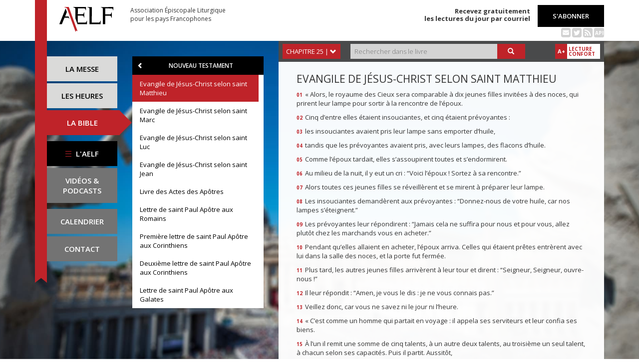

--- FILE ---
content_type: text/html; charset=UTF-8
request_url: https://www.aelf.org/bible/Mt/25
body_size: 6955
content:
<!DOCTYPE HTML>
<html lang="fr-FR">
    <head>
        <meta charset="UTF-8" />
        <meta name="viewport" content="width=device-width, initial-scale=1, maximum-scale=1" />
        <meta name="description" content="Evangile de Jésus-Christ selon saint Matthieu - chapitre 25 - (Mt25) traduction liturgique officielle en français sur le site de l'Association Épiscopale Liturgique pour les pays Francophones." />
        <meta name="keywords" content="AELF, liturgie, catholique, rite, romain, laudes, tierce, sexte, none, vêpres, complies, office des lectures, évangile, traduction française, messe, Noël, Pâques, Pentecôte, Toussaint, Vierge, saints, apôtres, martyrs" />
                <title>AELF — Evangile de Jésus-Christ selon saint Matthieu — chapitre 25</title>
        <link rel="icon" type="image/x-icon" href="/favicon.ico" />
        <link href="https://fonts.googleapis.com/css?family=Open+Sans:300,400,600,700" rel="stylesheet" />

                                
        <meta property="og:site_name" content="AELF" />
        <meta property="og:description" content="Le site de l'Association épiscopale liturgique pour les pays francophones est le fournisseur officiel des textes en français pour la liturgie catholique." />
        <meta property="og:locale" content="fr_FR" />
        <meta property="og:type" content="article" />
        <meta property="og:url" content="https://aelf.org/bible/Mt/25" />
        <meta property="og:title" content="AELF — Evangile de Jésus-Christ selon saint Matthieu — chapitre 25" />
        <meta property="og:image" content="https://www.aelf.org/images/logo-big.png" />
                <!-- Google Tag Manager -->
        <script>(function(w,d,s,l,i){w[l]=w[l]||[];w[l].push({'gtm.start':
                    new Date().getTime(),event:'gtm.js'});var f=d.getElementsByTagName(s)[0],
                j=d.createElement(s),dl=l!='dataLayer'?'&l='+l:'';j.async=true;j.src=
                'https://www.googletagmanager.com/gtm.js?id='+i+dl;f.parentNode.insertBefore(j,f);
            })(window,document,'script','dataLayer','GTM-PKTWLD');</script>
        <!-- End Google Tag Manager -->
        <link rel="stylesheet" href="/build/front.129159f4.css">
            </head>
        
    
    <body class="front_bible_chapter easter-background">
    <!-- Google Tag Manager (noscript) -->
    <noscript><iframe src="https://www.googletagmanager.com/ns.html?id=GTM-PKTWLD"
                      height="0" width="0" style="display:none;visibility:hidden"></iframe></noscript>
    <!-- End Google Tag Manager (noscript) -->
                                                                                                                <div class="menu-secondary-mobile">
                <ul>
                    <li class="menu-aelf">
                        <a href="/page/les-missions-de-laelf" class="" title="Accéder aux contenus de l'AELF">
                            L'AELF
                        </a>
                    </li>
                    <li>
                        <a href="/abonnement" title="Accéder à la page d'abonnement">
                            S'abonner
                        </a>
                    </li>
                    <li>
                        <a href="/calendrier/romain/2026/01" class="" title="Accéder au calendrier">Calendrier</a>
                    </li>
                    <li>
                        <a href="/contact" class="" title="Accéder à la page de contact">Contact</a>
                    </li>
                </ul>
                <button class="btn btn-default">
                    <div class="span-img">
                        <span></span>
                        <span></span>
                        <span></span>
                    </div>
                </button>
            </div>
            <header id="header_background">
                <div class="container">
                    <div id="header">
                        <div class="row">
                            <div class="col-sm-7 col-md-6">
                                <a href="/" title="Accéder à la page d'accueil"><img src="/images/logo-aelf-2016.svg" alt="Logo de l'AELF" /></a>
                                <h2>Association Épiscopale Liturgique<br class="only-desktop only-tablet"/> pour les pays Francophones</h2>
                            </div>
                            <div class="col-sm-5 col-md-6 text-right">
                                <p class="bold">Recevez gratuitement<br> les lectures du jour par courriel</p>
                                <a href="/abonnement" class="btn btn-default btn-aelf" title="Accéder à la page d'abonnement">S'abonner</a>
                                <br />
                                <div class="social links hidden-xs">
                                    <a href="/abonnement" class="text-black mailing" title="Accéder à la page d'abonnement" style="color: rgba(0, 0, 0, 0.2)"><i class="fa fa-envelope-square"></i></a>
                                    <span itemscope itemtype="https://schema.org/Organization">
                                        <link itemprop="url" href="https://www.aelf.org" />
                                        <a href="https://twitter.com/AELF_officiel" itemprop="sameAs" class="text-black twitter" title="Twitter" style="color: rgba(0, 0, 0, 0.2)" target="_blank"><i class="fa fa-twitter-square"></i></a>
                                    </span>
                                    <a href="//rss.aelf.org/" class="text-black rss" title="Accéder à la création et gestion des flux RSS" style="color: rgba(0, 0, 0, 0.2)"><i class="fa fa-rss-square"></i></a>
                                    <a href="//api.aelf.org/" class="text-black api" title="Accéder à la documentation de l'API">API</a>
                                </div>
                            </div>
                        </div>
                    </div>
                </div>
            </header>
            <ul id="menu-mobile" class="clearfix">
                <li>
                    <a href="/2026-01-21/romain/messe" class="" title="Accéder aux messes">La messe</a>
                </li>
                <li>
                    <a href="/2026-01-21/romain/lectures" class="" title="Accéder à la liturgie des heures">Les heures</a>
                </li>
                <li>
                    <a href="/bible" class="active" title="Accéder à la Bible">La Bible</a>
                </li>
            </ul>

            <div class="container" id="content">
                <div class="row">
                    <div class="col-sm-3 col-md-2">
                        <div class="sidebar-nav" id="menu">
                            <div class="navbar navbar-default" role="navigation">
                                <ul class="nav navbar-nav" id="sidenav01">
                                    <li><a href="/2026-01-21/romain/messe" class="" title="Accéder aux messes">La messe</a></li>
                                    <li><a href="/2026-01-21/romain/lectures" class="" title="Accéder aux heures">Les heures</a></li>
                                    <li><a href="/bible" class="active" title="Accéder à la Bible">La Bible</a></li>
                                    <li id="menu-aelf">
                                        <a href="/page/les-missions-de-laelf" class="" title="Accéder à la page AELF">
                                            <div class="span-img">
                                                <span></span>
                                                <span></span>
                                                <span></span>
                                            </div>
                                            L'AELF
                                        </a>
                                    </li>
                                    <li id="menu-podcast"><a href="/page/videos" title="Accéder à la page de vidéos">Vidéos &amp;<br> podcasts</a></li>
                                    <li id="menu-calendrier"><a href="/calendrier/romain/2026/01" class="" title="Accéder au calendrier">Calendrier</a></li>
                                    <li id="menu-contact"><a href="/contact" class="" title="Accéder à la page de contact">Contact</a></li>
                                </ul>
                            </div>
                        </div>
                    </div>
                                                                                        <div class="col-md-3 col-sm-9">
        <div class="block-summary">
            <div class="block-bible-navigation chapter">
                                    <h3>
                        <a href="/bible" class="pull-left" title="Accéder au Nouveau Testament"><span class="glyphicon glyphicon-chevron-left" aria-hidden="true"></span></a>
                        Nouveau testament
                    </h3>
                    <h4 class="others-books">Autres livres <i class="fa fa-bars pull-right" aria-hidden="true"></i></h4>
                    <ul class="scroll">
                                                                                <li><a href="/bible/Mt/1"  class="active" title="Accéder au livre Evangile de Jésus-Christ selon saint Matthieu">Evangile de Jésus-Christ selon saint Matthieu</a></li>
                                                                                <li><a href="/bible/Mc/1"  title="Accéder au livre Evangile de Jésus-Christ selon saint Marc">Evangile de Jésus-Christ selon saint Marc</a></li>
                                                                                <li><a href="/bible/Lc/1"  title="Accéder au livre Evangile de Jésus-Christ selon saint Luc">Evangile de Jésus-Christ selon saint Luc</a></li>
                                                                                <li><a href="/bible/Jn/1"  title="Accéder au livre Evangile de Jésus-Christ selon saint Jean">Evangile de Jésus-Christ selon saint Jean</a></li>
                                                                                <li><a href="/bible/Ac/1"  title="Accéder au livre Livre des Actes des Apôtres">Livre des Actes des Apôtres</a></li>
                                                                                <li><a href="/bible/Rm/1"  title="Accéder au livre Lettre de saint Paul Apôtre aux Romains">Lettre de saint Paul Apôtre aux Romains</a></li>
                                                                                <li><a href="/bible/1Co/1"  title="Accéder au livre Première lettre de saint Paul Apôtre aux Corinthiens">Première lettre de saint Paul Apôtre aux Corinthiens</a></li>
                                                                                <li><a href="/bible/2Co/1"  title="Accéder au livre Deuxième lettre de saint Paul Apôtre aux Corinthiens">Deuxième lettre de saint Paul Apôtre aux Corinthiens</a></li>
                                                                                <li><a href="/bible/Ga/1"  title="Accéder au livre Lettre de saint Paul Apôtre aux Galates">Lettre de saint Paul Apôtre aux Galates</a></li>
                                                                                <li><a href="/bible/Ep/1"  title="Accéder au livre Lettre de saint Paul Apôtre aux Ephésiens">Lettre de saint Paul Apôtre aux Ephésiens</a></li>
                                                                                <li><a href="/bible/Ph/1"  title="Accéder au livre Lettre de saint Paul Apôtre aux Philippiens">Lettre de saint Paul Apôtre aux Philippiens</a></li>
                                                                                <li><a href="/bible/Col/1"  title="Accéder au livre Lettre de saint Paul Apôtre aux Colossiens">Lettre de saint Paul Apôtre aux Colossiens</a></li>
                                                                                <li><a href="/bible/1Th/1"  title="Accéder au livre Première lettre de saint Paul Apôtre aux Thessaloniciens">Première lettre de saint Paul Apôtre aux Thessaloniciens</a></li>
                                                                                <li><a href="/bible/2Th/1"  title="Accéder au livre Deuxième lettre de saint Paul Apôtre aux Thessaloniciens">Deuxième lettre de saint Paul Apôtre aux Thessaloniciens</a></li>
                                                                                <li><a href="/bible/1Tm/1"  title="Accéder au livre Première lettre de saint Paul Apôtre à Timothée">Première lettre de saint Paul Apôtre à Timothée</a></li>
                                                                                <li><a href="/bible/2Tm/1"  title="Accéder au livre Deuxième lettre de saint Paul Apôtre à Timothée">Deuxième lettre de saint Paul Apôtre à Timothée</a></li>
                                                                                <li><a href="/bible/Tt/1"  title="Accéder au livre Lettre de saint Paul Apôtre à Tite">Lettre de saint Paul Apôtre à Tite</a></li>
                                                                                <li><a href="/bible/Phm/1"  title="Accéder au livre Lettre de saint Paul Apôtre à Philémon">Lettre de saint Paul Apôtre à Philémon</a></li>
                                                                                <li><a href="/bible/He/1"  title="Accéder au livre Lettre aux Hébreux">Lettre aux Hébreux</a></li>
                                                                                <li><a href="/bible/Jc/1"  title="Accéder au livre Lettre de saint Jacques Apôtre">Lettre de saint Jacques Apôtre</a></li>
                                                                                <li><a href="/bible/1P/1"  title="Accéder au livre Première lettre de saint Pierre Apôtre">Première lettre de saint Pierre Apôtre</a></li>
                                                                                <li><a href="/bible/2P/1"  title="Accéder au livre Deuxième lettre de saint Pierre Apôtre">Deuxième lettre de saint Pierre Apôtre</a></li>
                                                                                <li><a href="/bible/1Jn/1"  title="Accéder au livre Première lettre de saint Jean">Première lettre de saint Jean</a></li>
                                                                                <li><a href="/bible/2Jn/1"  title="Accéder au livre Deuxième lettre de saint Jean">Deuxième lettre de saint Jean</a></li>
                                                                                <li><a href="/bible/3Jn/1"  title="Accéder au livre Troisième lettre de saint Jean">Troisième lettre de saint Jean</a></li>
                                                                                <li><a href="/bible/Jude/1"  title="Accéder au livre Lettre de saint Jude">Lettre de saint Jude</a></li>
                                                                                <li><a href="/bible/Ap/1"  title="Accéder au livre Livre de l&#039;Apocalypse">Livre de l&#039;Apocalypse</a></li>
                                            </ul>
                            </div>
        </div>
    </div>
    <div class="col-md-7 col-sm-9 container-reading">
        <div class="container-toolbar">
            <div class="toolbar">
                <div class="clearfix">
                                            <div class="dropdown selector">
                            <a href="#" class="dropdown-toggle" data-toggle="dropdown" role="button" aria-haspopup="true" aria-expanded="false">
                                chapitre 25 |
                                <span class="glyphicon glyphicon-chevron-down" aria-hidden="true"></span>
                            </a>
                            <div class="dropdown-menu" id="menu3" aria-labelledby="drop6">
                                <ul>
                                                                                                                        <li><a href="/bible/Mt/1" title="Accéder au chapitre 1">chapitre 1</a></li>
                                                                                                                                                                                                                                                                                                                                                                                                                                                        <li><a href="/bible/Mt/2" title="Accéder au chapitre 2">chapitre 2</a></li>
                                                                                                                                                                                                                                                                                                                                                                                                                                                        <li><a href="/bible/Mt/3" title="Accéder au chapitre 3">chapitre 3</a></li>
                                                                                                                                                                                                                                                                                                                                                                                                                                                        <li><a href="/bible/Mt/4" title="Accéder au chapitre 4">chapitre 4</a></li>
                                                                                                                                                                                                                                                                                                                                                                                                                                                        <li><a href="/bible/Mt/5" title="Accéder au chapitre 5">chapitre 5</a></li>
                                                                                                                                                                                                                                                                                                                                                                                                                                                        <li><a href="/bible/Mt/6" title="Accéder au chapitre 6">chapitre 6</a></li>
                                                                                                                                                                                                                                                                                                                                                                                                                                                        <li><a href="/bible/Mt/7" title="Accéder au chapitre 7">chapitre 7</a></li>
                                                                                                                                                                                                                                                                                                                                                                                                                                                        <li><a href="/bible/Mt/8" title="Accéder au chapitre 8">chapitre 8</a></li>
                                                                                                                                                                                                                                                                                                                                                                                                                                                        <li><a href="/bible/Mt/9" title="Accéder au chapitre 9">chapitre 9</a></li>
                                                                                                                                                                                                                                                                                                                                                                                                                                                        <li><a href="/bible/Mt/10" title="Accéder au chapitre 10">chapitre 10</a></li>
                                                                                                                                                                                                                                                                                                                                                                                                                                                        <li><a href="/bible/Mt/11" title="Accéder au chapitre 11">chapitre 11</a></li>
                                                                                                                                                                                                                                                                                                                                                                                                                                                        <li><a href="/bible/Mt/12" title="Accéder au chapitre 12">chapitre 12</a></li>
                                                                                                                                                                                                                                                                                                                                                                                                                                                        <li><a href="/bible/Mt/13" title="Accéder au chapitre 13">chapitre 13</a></li>
                                                                                                                                                                                                                                                                                                                                                                                                                                                        <li><a href="/bible/Mt/14" title="Accéder au chapitre 14">chapitre 14</a></li>
                                                                                                                                                                                                                                                                                                                                                                                                                                                        <li><a href="/bible/Mt/15" title="Accéder au chapitre 15">chapitre 15</a></li>
                                                                                                                                                                                                                                                                                                                                                                                                                                                        <li><a href="/bible/Mt/16" title="Accéder au chapitre 16">chapitre 16</a></li>
                                                                                                                                                                                                                                                                                                                                                                                                                                                        <li><a href="/bible/Mt/17" title="Accéder au chapitre 17">chapitre 17</a></li>
                                                                                                                                                                                                                                                                                                                                                                                                                                                        <li><a href="/bible/Mt/18" title="Accéder au chapitre 18">chapitre 18</a></li>
                                                                                                                                                                                                                                                                                                                                                                                                                                                        <li><a href="/bible/Mt/19" title="Accéder au chapitre 19">chapitre 19</a></li>
                                                                                                                                                                                                                                                                                                                                                                                                                                                        <li><a href="/bible/Mt/20" title="Accéder au chapitre 20">chapitre 20</a></li>
                                                                                                                                                                                                                                                                                                                                                                                                                                                        <li><a href="/bible/Mt/21" title="Accéder au chapitre 21">chapitre 21</a></li>
                                                                                                                                                                                                                                                                                                                                                                                                                                                        <li><a href="/bible/Mt/22" title="Accéder au chapitre 22">chapitre 22</a></li>
                                                                                                                                                                                                                                                                                                                                                                                                                                                        <li><a href="/bible/Mt/23" title="Accéder au chapitre 23">chapitre 23</a></li>
                                                                                                                                                                                                                                                                                                                                                                                                                                                        <li><a href="/bible/Mt/24" title="Accéder au chapitre 24">chapitre 24</a></li>
                                                                                                                                                                                                                                                                                                                                                                                                                                                        <li><span>chapitre 25</span></li>
                                                                                                                                                                                                                                                                                                                                                                                                                                                        <li><a href="/bible/Mt/26" title="Accéder au chapitre 26">chapitre 26</a></li>
                                                                                </ul><ul>                                                                                                                                                                                                                                                                                                                                                                        <li><a href="/bible/Mt/27" title="Accéder au chapitre 27">chapitre 27</a></li>
                                                                                                                                                                                                                                                                                                                                                                                                                                                        <li><a href="/bible/Mt/28" title="Accéder au chapitre 28">chapitre 28</a></li>
                                                                                                                                                                                                                                                                                                                                                                                                    </ul>
                            </div>
                        </div>
                                        <form action="/search/Mt" method="POST" class="clearfix">
                        <input type="text" name="search" placeholder="Rechercher dans le livre" style="width: 84%;" />
                        <button type="submit" class="btn btn-default btn-aelf btn-red" style="width: 16%;"><span class="glyphicon glyphicon-search" aria-hidden="true"></span></button>
                    </form>
                </div>
            </div>
        </div>
        <div id="right-col" class="block-single-reading">
            <div class="dropdown selector dropdown-menu-mobile">
                <a href="#" class="dropdown-toggle" data-toggle="dropdown" role="button" aria-haspopup="true" aria-expanded="false">
                    chapitre 25 |
                    <span class="glyphicon glyphicon-chevron-down" aria-hidden="true"></span>
                </a>
                <div class="dropdown-menu" id="menu4" aria-labelledby="drop7">
                    <ul>
                                                                                    <li><a href="/bible/Mt/1" title="Accéder au chapitre 1">chapitre 1</a></li>
                                                                                                                <li><a href="/bible/Mt/2" title="Accéder au chapitre 2">chapitre 2</a></li>
                                                                                                                <li><a href="/bible/Mt/3" title="Accéder au chapitre 3">chapitre 3</a></li>
                                                                                                                <li><a href="/bible/Mt/4" title="Accéder au chapitre 4">chapitre 4</a></li>
                                                                                                                <li><a href="/bible/Mt/5" title="Accéder au chapitre 5">chapitre 5</a></li>
                                                                                                                <li><a href="/bible/Mt/6" title="Accéder au chapitre 6">chapitre 6</a></li>
                                                                                                                <li><a href="/bible/Mt/7" title="Accéder au chapitre 7">chapitre 7</a></li>
                                                                                                                <li><a href="/bible/Mt/8" title="Accéder au chapitre 8">chapitre 8</a></li>
                                                                                                                <li><a href="/bible/Mt/9" title="Accéder au chapitre 9">chapitre 9</a></li>
                                                                                                                <li><a href="/bible/Mt/10" title="Accéder au chapitre 10">chapitre 10</a></li>
                                                                                                                <li><a href="/bible/Mt/11" title="Accéder au chapitre 11">chapitre 11</a></li>
                                                                                                                <li><a href="/bible/Mt/12" title="Accéder au chapitre 12">chapitre 12</a></li>
                                                                                                                <li><a href="/bible/Mt/13" title="Accéder au chapitre 13">chapitre 13</a></li>
                                                                                                                <li><a href="/bible/Mt/14" title="Accéder au chapitre 14">chapitre 14</a></li>
                                                                                                                <li><a href="/bible/Mt/15" title="Accéder au chapitre 15">chapitre 15</a></li>
                                                                                                                <li><a href="/bible/Mt/16" title="Accéder au chapitre 16">chapitre 16</a></li>
                                                                                                                <li><a href="/bible/Mt/17" title="Accéder au chapitre 17">chapitre 17</a></li>
                                                                                                                <li><a href="/bible/Mt/18" title="Accéder au chapitre 18">chapitre 18</a></li>
                                                                                                                <li><a href="/bible/Mt/19" title="Accéder au chapitre 19">chapitre 19</a></li>
                                                                                                                <li><a href="/bible/Mt/20" title="Accéder au chapitre 20">chapitre 20</a></li>
                                                                                                                <li><a href="/bible/Mt/21" title="Accéder au chapitre 21">chapitre 21</a></li>
                                                                                                                <li><a href="/bible/Mt/22" title="Accéder au chapitre 22">chapitre 22</a></li>
                                                                                                                <li><a href="/bible/Mt/23" title="Accéder au chapitre 23">chapitre 23</a></li>
                                                                                                                <li><a href="/bible/Mt/24" title="Accéder au chapitre 24">chapitre 24</a></li>
                                                                                                                <li><span>chapitre 25</span></li>
                                                                                                                <li><a href="/bible/Mt/26" title="Accéder au chapitre 26">chapitre 26</a></li>
                                                                                                                <li><a href="/bible/Mt/27" title="Accéder au chapitre 27">chapitre 27</a></li>
                                                                                                                <li><a href="/bible/Mt/28" title="Accéder au chapitre 28">chapitre 28</a></li>
                                                                        </ul>
                </div>
            </div>
                            <h1 class="m-b-10">Evangile de Jésus-Christ selon saint Matthieu</h1>
                                                                                                <p><span class="verse_number">01</span> « Alors, le royaume des Cieux sera comparable à dix jeunes filles invitées à des noces, qui prirent leur lampe pour sortir à la rencontre de l’époux.</p>
                                                                                                <p><span class="verse_number">02</span> Cinq d’entre elles étaient insouciantes, et cinq étaient prévoyantes :</p>
                                                                                                <p><span class="verse_number">03</span> les insouciantes avaient pris leur lampe sans emporter d’huile,</p>
                                                                                                <p><span class="verse_number">04</span> tandis que les prévoyantes avaient pris, avec leurs lampes, des flacons d’huile.</p>
                                                                                                <p><span class="verse_number">05</span> Comme l’époux tardait, elles s’assoupirent toutes et s’endormirent.</p>
                                                                                                <p><span class="verse_number">06</span> Au milieu de la nuit, il y eut un cri : “Voici l’époux ! Sortez à sa rencontre.”</p>
                                                                                                <p><span class="verse_number">07</span> Alors toutes ces jeunes filles se réveillèrent et se mirent à préparer leur lampe.</p>
                                                                                                <p><span class="verse_number">08</span> Les insouciantes demandèrent aux prévoyantes : “Donnez-nous de votre huile, car nos lampes s’éteignent.”</p>
                                                                                                <p><span class="verse_number">09</span> Les prévoyantes leur répondirent : “Jamais cela ne suffira pour nous et pour vous, allez plutôt chez les marchands vous en acheter.”</p>
                                                                                                <p><span class="verse_number">10</span> Pendant qu’elles allaient en acheter, l’époux arriva. Celles qui étaient prêtes entrèrent avec lui dans la salle des noces, et la porte fut fermée.</p>
                                                                                                <p><span class="verse_number">11</span> Plus tard, les autres jeunes filles arrivèrent à leur tour et dirent : “Seigneur, Seigneur, ouvre-nous !”</p>
                                                                                                <p><span class="verse_number">12</span> Il leur répondit : “Amen, je vous le dis : je ne vous connais pas.”</p>
                                                                                                <p><span class="verse_number">13</span> Veillez donc, car vous ne savez ni le jour ni l’heure.</p>
                                                                                                <p><span class="verse_number">14</span> « C’est comme un homme qui partait en voyage : il appela ses serviteurs et leur confia ses biens.</p>
                                                                                                <p><span class="verse_number">15</span> À l’un il remit une somme de cinq talents, à un autre deux talents, au troisième un seul talent, à chacun selon ses capacités. Puis il partit. Aussitôt,</p>
                                                                                                <p><span class="verse_number">16</span> celui qui avait reçu les cinq talents s’en alla pour les faire valoir et en gagna cinq autres.</p>
                                                                                                <p><span class="verse_number">17</span> De même, celui qui avait reçu deux talents en gagna deux autres.</p>
                                                                                                <p><span class="verse_number">18</span> Mais celui qui n’en avait reçu qu’un alla creuser la terre et cacha l’argent de son maître.</p>
                                                                                                <p><span class="verse_number">19</span> Longtemps après, le maître de ces serviteurs revint et il leur demanda des comptes.</p>
                                                                                                <p><span class="verse_number">20</span> Celui qui avait reçu cinq talents s’approcha, présenta cinq autres talents et dit : “Seigneur, tu m’as confié cinq talents ; voilà, j’en ai gagné cinq autres.”</p>
                                                                                                <p><span class="verse_number">21</span> Son maître lui déclara : “Très bien, serviteur bon et fidèle, tu as été fidèle pour peu de choses, je t’en confierai beaucoup ; entre dans la joie de ton seigneur.”</p>
                                                                                                <p><span class="verse_number">22</span> Celui qui avait reçu deux talents s’approcha aussi et dit : “Seigneur, tu m’as confié deux talents ; voilà, j’en ai gagné deux autres.”</p>
                                                                                                <p><span class="verse_number">23</span> Son maître lui déclara : “Très bien, serviteur bon et fidèle, tu as été fidèle pour peu de choses, je t’en confierai beaucoup ; entre dans la joie de ton seigneur.”</p>
                                                                                                <p><span class="verse_number">24</span> Celui qui avait reçu un seul talent s’approcha aussi et dit : “Seigneur, je savais que tu es un homme dur : tu moissonnes là où tu n’as pas semé, tu ramasses là où tu n’as pas répandu le grain.</p>
                                                                                                <p><span class="verse_number">25</span> J’ai eu peur, et je suis allé cacher ton talent dans la terre. Le voici. Tu as ce qui t’appartient.”</p>
                                                                                                <p><span class="verse_number">26</span> Son maître lui répliqua : “Serviteur mauvais et paresseux, tu savais que je moissonne là où je n’ai pas semé, que je ramasse le grain là où je ne l’ai pas répandu.</p>
                                                                                                <p><span class="verse_number">27</span> Alors, il fallait placer mon argent à la banque ; et, à mon retour, je l’aurais retrouvé avec les intérêts.</p>
                                                                                                <p><span class="verse_number">28</span> Enlevez-lui donc son talent et donnez-le à celui qui en a dix.</p>
                                                                                                <p><span class="verse_number">29</span> À celui qui a, on donnera encore, et il sera dans l’abondance ; mais celui qui n’a rien se verra enlever même ce qu’il a.</p>
                                                                                                <p><span class="verse_number">30</span> Quant à ce serviteur bon à rien, jetez-le dans les ténèbres extérieures ; là, il y aura des pleurs et des grincements de dents !”</p>
                                                                                                <p><span class="verse_number">31</span> « Quand le Fils de l’homme viendra dans sa gloire, et tous les anges avec lui, alors il siégera sur son trône de gloire.</p>
                                                                                                <p><span class="verse_number">32</span> Toutes les nations seront rassemblées devant lui ; il séparera les hommes les uns des autres, comme le berger sépare les brebis des boucs :</p>
                                                                                                <p><span class="verse_number">33</span> il placera les brebis à sa droite, et les boucs à gauche.</p>
                                                                                                <p><span class="verse_number">34</span> Alors le Roi dira à ceux qui seront à sa droite : “Venez, les bénis de mon Père, recevez en héritage le Royaume préparé pour vous depuis la fondation du monde.</p>
                                                                                                <p><span class="verse_number">35</span> Car j’avais faim, et vous m’avez donné à manger ; j’avais soif, et vous m’avez donné à boire ; j’étais un étranger, et vous m’avez accueilli ;</p>
                                                                                                <p><span class="verse_number">36</span> j’étais nu, et vous m’avez habillé ; j’étais malade, et vous m’avez visité ; j’étais en prison, et vous êtes venus jusqu’à moi !”</p>
                                                                                                <p><span class="verse_number">37</span> Alors les justes lui répondront : “Seigneur, quand est-ce que nous t’avons vu… ? tu avais donc faim, et nous t’avons nourri ? tu avais soif, et nous t’avons donné à boire ?</p>
                                                                                                <p><span class="verse_number">38</span> tu étais un étranger, et nous t’avons accueilli ? tu étais nu, et nous t’avons habillé ?</p>
                                                                                                <p><span class="verse_number">39</span> tu étais malade ou en prison… Quand sommes-nous venus jusqu’à toi ?”</p>
                                                                                                <p><span class="verse_number">40</span> Et le Roi leur répondra : “Amen, je vous le dis : chaque fois que vous l’avez fait à l’un de ces plus petits de mes frères, c’est à moi que vous l’avez fait.”</p>
                                                                                                <p><span class="verse_number">41</span> Alors il dira à ceux qui seront à sa gauche : “Allez-vous-en loin de moi, vous les maudits, dans le feu éternel préparé pour le diable et ses anges.</p>
                                                                                                <p><span class="verse_number">42</span> Car j’avais faim, et vous ne m’avez pas donné à manger ; j’avais soif, et vous ne m’avez pas donné à boire ;</p>
                                                                                                <p><span class="verse_number">43</span> j’étais un étranger, et vous ne m’avez pas accueilli ; j’étais nu, et vous ne m’avez pas habillé ; j’étais malade et en prison, et vous ne m’avez pas visité.”</p>
                                                                                                <p><span class="verse_number">44</span> Alors ils répondront, eux aussi : “Seigneur, quand t’avons-nous vu avoir faim, avoir soif, être nu, étranger, malade ou en prison, sans nous mettre à ton service ?”</p>
                                                                                                <p><span class="verse_number">45</span> Il leur répondra : “Amen, je vous le dis : chaque fois que vous ne l’avez pas fait à l’un de ces plus petits, c’est à moi que vous ne l’avez pas fait.”</p>
                                                                                                <p><span class="verse_number">46</span> Et ils s’en iront, ceux-ci au châtiment éternel, et les justes, à la vie éternelle. »</p>
                                                    <div id="pagination">
                                                                                                                        <a href="/bible/Mt/1" class="btn btn-default btn-aelf btn-red">Premier</a>
                                                                                                                                                                                                                                                                                                                                                                                                                                                                                                                                                                                                                                                                                                                                                                                                                                                                                                                                                                                                                                                                                                                                                                                                                                                                                                                                                                                                                                                                                                                                                                                                                                                                                                                                                                                                                                                                                                                                                                                                                                                                                                                                                                                                                                                                                                                                                                                                                                                                                                                                                                                                                                                                                                                                                                                                                                                                                                                                                                                                                                                                                                                                                                                                                                                                                                                                                                                                                                                                                                                                                                                                                                                                                                                                                                                                                                                                                                                                                                                                                                                                                                                                                                                                                                                                                                                                                                                                                                                                                                                                                                                                                                                                                                                                                                                                                                                                                                                                                                                                                                                                                    <a href="/bible/Mt/24" class="btn btn-default btn-aelf btn-red">Précédent</a>
                                                                                                                                                                                                                <span>25</span>
                                                                                                                                                                                                                    <a href="/bible/Mt/26" class="btn btn-default btn-aelf btn-red">Suivant</a>
                                                                                                                                                                                                                                                                                                                                                                                                                                                                                                                                    <a href="/bible/Mt/28" class="btn btn-default btn-aelf btn-red">Dernier</a>
                                                                                                        </div>
                                    </div>
    </div>
                </div>
            </div>
        
<!--
        <footer id="footer" class="footer">
            <div class="container">
                <p class="text-center">© 2026 Association Épiscopale Liturgique pour les pays Francophones — <a href="/page/mentions-legales" title="Accéder aux mentions légales">Mentions légales</a> — <a href="https://twitter.com/aelf_officiel" title="Accéder au fil Twitter de l'AELF" target="_blank"><i class="fa fa-twitter"></i> Twitter</a> —  Réalisé par <a target="_blank" title="Cliquer-ici pour accéder au site de Spyrit" href="http://www.spyrit.net/" title="Accéder au site de SPYRIT">Spyrit</a>.</p>
            </div>
        </footer>
-->

        <script src="/build/front.ead14a80.js"></script>
            <script type="text/javascript">
    $(function() {
        if($(window).width() <= 991) {
            $('.block-summary .block-bible-navigation.chapter .others-books').click(function(){
                $('.block-summary .block-bible-navigation.chapter ul').toggleClass('visible');
                $('.block-summary .container-list-psaumes').toggleClass('visible');
            });
        }
    });
</script>
                    <script>
              (function(i,s,o,g,r,a,m){i['GoogleAnalyticsObject']=r;i[r]=i[r]||function(){
              (i[r].q=i[r].q||[]).push(arguments)},i[r].l=1*new Date();a=s.createElement(o),
              m=s.getElementsByTagName(o)[0];a.async=1;a.src=g;m.parentNode.insertBefore(a,m)
              })(window,document,'script','https://www.google-analytics.com/analytics.js','ga');
              ga('create', 'UA-6492186-1', 'auto');
              ga('send', 'pageview');
            </script>
            <script defer src="https://static.cloudflareinsights.com/beacon.min.js/vcd15cbe7772f49c399c6a5babf22c1241717689176015" integrity="sha512-ZpsOmlRQV6y907TI0dKBHq9Md29nnaEIPlkf84rnaERnq6zvWvPUqr2ft8M1aS28oN72PdrCzSjY4U6VaAw1EQ==" data-cf-beacon='{"version":"2024.11.0","token":"a48d8537a354417fa822babb9290825b","r":1,"server_timing":{"name":{"cfCacheStatus":true,"cfEdge":true,"cfExtPri":true,"cfL4":true,"cfOrigin":true,"cfSpeedBrain":true},"location_startswith":null}}' crossorigin="anonymous"></script>
</body>
</html>
